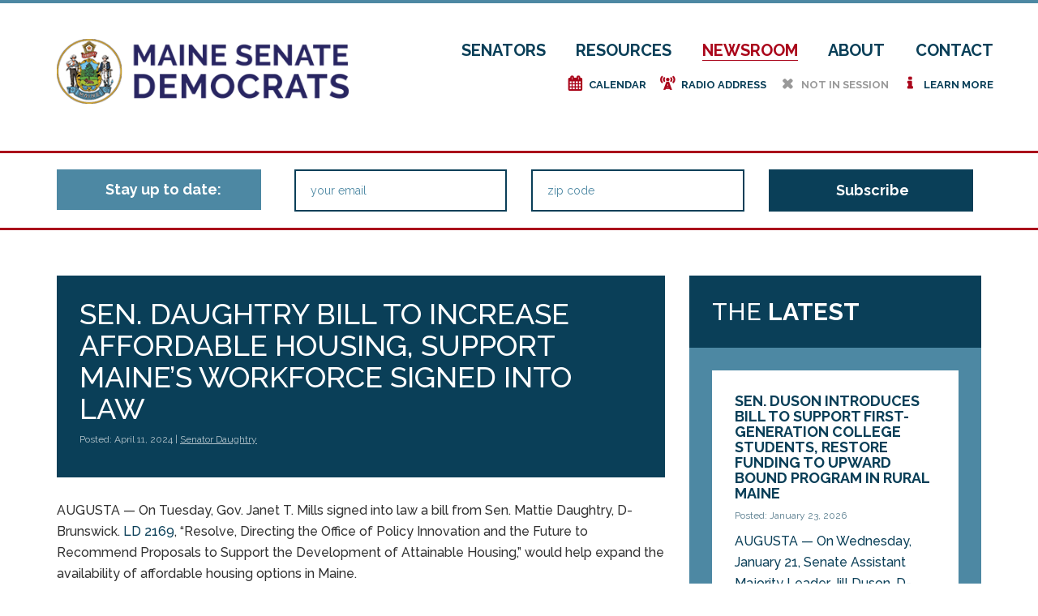

--- FILE ---
content_type: text/html; charset=UTF-8
request_url: https://www.mainesenate.org/sen-daughtry-bill-to-increase-affordable-housing-support-maines-workforce-signed-into-law/
body_size: 48766
content:
<!DOCTYPE html>
<html class="no-js">
    <head>
        <meta charset="utf-8">
        <meta http-equiv="X-UA-Compatible" content="IE=edge">
        <title>Sen. Daughtry bill to increase affordable housing, support Maine’s workforce signed into law - Maine Senate Democrats</title>
        <meta name="viewport" content="width=device-width, initial-scale=1">
        <meta name='robots' content='index, follow, max-image-preview:large, max-snippet:-1, max-video-preview:-1' />

	<!-- This site is optimized with the Yoast SEO plugin v26.8 - https://yoast.com/product/yoast-seo-wordpress/ -->
	<link rel="canonical" href="https://www.mainesenate.org/sen-daughtry-bill-to-increase-affordable-housing-support-maines-workforce-signed-into-law/" />
	<meta property="og:locale" content="en_US" />
	<meta property="og:type" content="article" />
	<meta property="og:title" content="Sen. Daughtry bill to increase affordable housing, support Maine’s workforce signed into law - Maine Senate Democrats" />
	<meta property="og:description" content="AUGUSTA — On Tuesday, Gov. Janet T. Mills signed into law a bill from Sen. Mattie Daughtry, D-Brunswick. LD 2169, “Resolve, Directing the Office of Policy Innovation and the Future to Recommend Proposals to Support the Development of Attainable Housing,” would help expand the availability of affordable housing options in Maine. “Whether we’ve read it [&hellip;]" />
	<meta property="og:url" content="https://www.mainesenate.org/sen-daughtry-bill-to-increase-affordable-housing-support-maines-workforce-signed-into-law/" />
	<meta property="og:site_name" content="Maine Senate Democrats" />
	<meta property="article:publisher" content="https://www.facebook.com/mainesenate/" />
	<meta property="article:published_time" content="2024-04-11T20:01:18+00:00" />
	<meta property="article:modified_time" content="2024-04-11T20:01:19+00:00" />
	<meta property="og:image" content="https://www.mainesenate.org/wp-content/uploads/2020/12/Daughtry-1.png" />
	<meta property="og:image:width" content="1532" />
	<meta property="og:image:height" content="998" />
	<meta property="og:image:type" content="image/png" />
	<meta name="author" content="Lisa Haberzettl" />
	<meta name="twitter:card" content="summary_large_image" />
	<meta name="twitter:creator" content="@mainedems" />
	<meta name="twitter:site" content="@mainedems" />
	<meta name="twitter:label1" content="Written by" />
	<meta name="twitter:data1" content="Lisa Haberzettl" />
	<meta name="twitter:label2" content="Est. reading time" />
	<meta name="twitter:data2" content="2 minutes" />
	<script type="application/ld+json" class="yoast-schema-graph">{"@context":"https://schema.org","@graph":[{"@type":"Article","@id":"https://www.mainesenate.org/sen-daughtry-bill-to-increase-affordable-housing-support-maines-workforce-signed-into-law/#article","isPartOf":{"@id":"https://www.mainesenate.org/sen-daughtry-bill-to-increase-affordable-housing-support-maines-workforce-signed-into-law/"},"author":{"name":"Lisa Haberzettl","@id":"https://www.mainesenate.org/#/schema/person/f3d7188f7498d7eb0d80cd37ae76b676"},"headline":"Sen. Daughtry bill to increase affordable housing, support Maine’s workforce signed into law","datePublished":"2024-04-11T20:01:18+00:00","dateModified":"2024-04-11T20:01:19+00:00","mainEntityOfPage":{"@id":"https://www.mainesenate.org/sen-daughtry-bill-to-increase-affordable-housing-support-maines-workforce-signed-into-law/"},"wordCount":364,"commentCount":0,"image":{"@id":"https://www.mainesenate.org/sen-daughtry-bill-to-increase-affordable-housing-support-maines-workforce-signed-into-law/#primaryimage"},"thumbnailUrl":"https://www.mainesenate.org/wp-content/uploads/2020/12/Daughtry-1-1024x667.png","keywords":["affordable housing","Mattie Daughtry"],"articleSection":["Senator Daughtry"],"inLanguage":"en-US","potentialAction":[{"@type":"CommentAction","name":"Comment","target":["https://www.mainesenate.org/sen-daughtry-bill-to-increase-affordable-housing-support-maines-workforce-signed-into-law/#respond"]}]},{"@type":"WebPage","@id":"https://www.mainesenate.org/sen-daughtry-bill-to-increase-affordable-housing-support-maines-workforce-signed-into-law/","url":"https://www.mainesenate.org/sen-daughtry-bill-to-increase-affordable-housing-support-maines-workforce-signed-into-law/","name":"Sen. Daughtry bill to increase affordable housing, support Maine’s workforce signed into law - Maine Senate Democrats","isPartOf":{"@id":"https://www.mainesenate.org/#website"},"primaryImageOfPage":{"@id":"https://www.mainesenate.org/sen-daughtry-bill-to-increase-affordable-housing-support-maines-workforce-signed-into-law/#primaryimage"},"image":{"@id":"https://www.mainesenate.org/sen-daughtry-bill-to-increase-affordable-housing-support-maines-workforce-signed-into-law/#primaryimage"},"thumbnailUrl":"https://www.mainesenate.org/wp-content/uploads/2020/12/Daughtry-1-1024x667.png","datePublished":"2024-04-11T20:01:18+00:00","dateModified":"2024-04-11T20:01:19+00:00","author":{"@id":"https://www.mainesenate.org/#/schema/person/f3d7188f7498d7eb0d80cd37ae76b676"},"breadcrumb":{"@id":"https://www.mainesenate.org/sen-daughtry-bill-to-increase-affordable-housing-support-maines-workforce-signed-into-law/#breadcrumb"},"inLanguage":"en-US","potentialAction":[{"@type":"ReadAction","target":["https://www.mainesenate.org/sen-daughtry-bill-to-increase-affordable-housing-support-maines-workforce-signed-into-law/"]}]},{"@type":"ImageObject","inLanguage":"en-US","@id":"https://www.mainesenate.org/sen-daughtry-bill-to-increase-affordable-housing-support-maines-workforce-signed-into-law/#primaryimage","url":"https://www.mainesenate.org/wp-content/uploads/2020/12/Daughtry-1.png","contentUrl":"https://www.mainesenate.org/wp-content/uploads/2020/12/Daughtry-1.png","width":1532,"height":998,"caption":"Sen. Mattie Daughtry"},{"@type":"BreadcrumbList","@id":"https://www.mainesenate.org/sen-daughtry-bill-to-increase-affordable-housing-support-maines-workforce-signed-into-law/#breadcrumb","itemListElement":[{"@type":"ListItem","position":1,"name":"Home","item":"https://www.mainesenate.org/"},{"@type":"ListItem","position":2,"name":"Newsroom","item":"https://www.mainesenate.org/newsroom/"},{"@type":"ListItem","position":3,"name":"Sen. Daughtry bill to increase affordable housing, support Maine’s workforce signed into law"}]},{"@type":"WebSite","@id":"https://www.mainesenate.org/#website","url":"https://www.mainesenate.org/","name":"Maine Senate Democrats","description":"Working for Maine People","potentialAction":[{"@type":"SearchAction","target":{"@type":"EntryPoint","urlTemplate":"https://www.mainesenate.org/?s={search_term_string}"},"query-input":{"@type":"PropertyValueSpecification","valueRequired":true,"valueName":"search_term_string"}}],"inLanguage":"en-US"},{"@type":"Person","@id":"https://www.mainesenate.org/#/schema/person/f3d7188f7498d7eb0d80cd37ae76b676","name":"Lisa Haberzettl","image":{"@type":"ImageObject","inLanguage":"en-US","@id":"https://www.mainesenate.org/#/schema/person/image/","url":"https://secure.gravatar.com/avatar/930d7182ccea3f37b9f4491da253f89c0e1c78f291c488e2665637ab1f0152dc?s=96&d=mm&r=g","contentUrl":"https://secure.gravatar.com/avatar/930d7182ccea3f37b9f4491da253f89c0e1c78f291c488e2665637ab1f0152dc?s=96&d=mm&r=g","caption":"Lisa Haberzettl"},"url":"https://www.mainesenate.org/author/lisa-haberzettl/"}]}</script>
	<!-- / Yoast SEO plugin. -->


<link rel='dns-prefetch' href='//maxcdn.bootstrapcdn.com' />
<link rel="alternate" type="application/rss+xml" title="Maine Senate Democrats &raquo; Sen. Daughtry bill to increase affordable housing, support Maine’s workforce signed into law Comments Feed" href="https://www.mainesenate.org/sen-daughtry-bill-to-increase-affordable-housing-support-maines-workforce-signed-into-law/feed/" />
<link rel="alternate" title="oEmbed (JSON)" type="application/json+oembed" href="https://www.mainesenate.org/wp-json/oembed/1.0/embed?url=https%3A%2F%2Fwww.mainesenate.org%2Fsen-daughtry-bill-to-increase-affordable-housing-support-maines-workforce-signed-into-law%2F" />
<link rel="alternate" title="oEmbed (XML)" type="text/xml+oembed" href="https://www.mainesenate.org/wp-json/oembed/1.0/embed?url=https%3A%2F%2Fwww.mainesenate.org%2Fsen-daughtry-bill-to-increase-affordable-housing-support-maines-workforce-signed-into-law%2F&#038;format=xml" />
		<!-- This site uses the Google Analytics by ExactMetrics plugin v8.11.1 - Using Analytics tracking - https://www.exactmetrics.com/ -->
		<!-- Note: ExactMetrics is not currently configured on this site. The site owner needs to authenticate with Google Analytics in the ExactMetrics settings panel. -->
					<!-- No tracking code set -->
				<!-- / Google Analytics by ExactMetrics -->
		<style id='wp-img-auto-sizes-contain-inline-css' type='text/css'>
img:is([sizes=auto i],[sizes^="auto," i]){contain-intrinsic-size:3000px 1500px}
/*# sourceURL=wp-img-auto-sizes-contain-inline-css */
</style>
<style id='wp-emoji-styles-inline-css' type='text/css'>

	img.wp-smiley, img.emoji {
		display: inline !important;
		border: none !important;
		box-shadow: none !important;
		height: 1em !important;
		width: 1em !important;
		margin: 0 0.07em !important;
		vertical-align: -0.1em !important;
		background: none !important;
		padding: 0 !important;
	}
/*# sourceURL=wp-emoji-styles-inline-css */
</style>
<style id='wp-block-library-inline-css' type='text/css'>
:root{--wp-block-synced-color:#7a00df;--wp-block-synced-color--rgb:122,0,223;--wp-bound-block-color:var(--wp-block-synced-color);--wp-editor-canvas-background:#ddd;--wp-admin-theme-color:#007cba;--wp-admin-theme-color--rgb:0,124,186;--wp-admin-theme-color-darker-10:#006ba1;--wp-admin-theme-color-darker-10--rgb:0,107,160.5;--wp-admin-theme-color-darker-20:#005a87;--wp-admin-theme-color-darker-20--rgb:0,90,135;--wp-admin-border-width-focus:2px}@media (min-resolution:192dpi){:root{--wp-admin-border-width-focus:1.5px}}.wp-element-button{cursor:pointer}:root .has-very-light-gray-background-color{background-color:#eee}:root .has-very-dark-gray-background-color{background-color:#313131}:root .has-very-light-gray-color{color:#eee}:root .has-very-dark-gray-color{color:#313131}:root .has-vivid-green-cyan-to-vivid-cyan-blue-gradient-background{background:linear-gradient(135deg,#00d084,#0693e3)}:root .has-purple-crush-gradient-background{background:linear-gradient(135deg,#34e2e4,#4721fb 50%,#ab1dfe)}:root .has-hazy-dawn-gradient-background{background:linear-gradient(135deg,#faaca8,#dad0ec)}:root .has-subdued-olive-gradient-background{background:linear-gradient(135deg,#fafae1,#67a671)}:root .has-atomic-cream-gradient-background{background:linear-gradient(135deg,#fdd79a,#004a59)}:root .has-nightshade-gradient-background{background:linear-gradient(135deg,#330968,#31cdcf)}:root .has-midnight-gradient-background{background:linear-gradient(135deg,#020381,#2874fc)}:root{--wp--preset--font-size--normal:16px;--wp--preset--font-size--huge:42px}.has-regular-font-size{font-size:1em}.has-larger-font-size{font-size:2.625em}.has-normal-font-size{font-size:var(--wp--preset--font-size--normal)}.has-huge-font-size{font-size:var(--wp--preset--font-size--huge)}.has-text-align-center{text-align:center}.has-text-align-left{text-align:left}.has-text-align-right{text-align:right}.has-fit-text{white-space:nowrap!important}#end-resizable-editor-section{display:none}.aligncenter{clear:both}.items-justified-left{justify-content:flex-start}.items-justified-center{justify-content:center}.items-justified-right{justify-content:flex-end}.items-justified-space-between{justify-content:space-between}.screen-reader-text{border:0;clip-path:inset(50%);height:1px;margin:-1px;overflow:hidden;padding:0;position:absolute;width:1px;word-wrap:normal!important}.screen-reader-text:focus{background-color:#ddd;clip-path:none;color:#444;display:block;font-size:1em;height:auto;left:5px;line-height:normal;padding:15px 23px 14px;text-decoration:none;top:5px;width:auto;z-index:100000}html :where(.has-border-color){border-style:solid}html :where([style*=border-top-color]){border-top-style:solid}html :where([style*=border-right-color]){border-right-style:solid}html :where([style*=border-bottom-color]){border-bottom-style:solid}html :where([style*=border-left-color]){border-left-style:solid}html :where([style*=border-width]){border-style:solid}html :where([style*=border-top-width]){border-top-style:solid}html :where([style*=border-right-width]){border-right-style:solid}html :where([style*=border-bottom-width]){border-bottom-style:solid}html :where([style*=border-left-width]){border-left-style:solid}html :where(img[class*=wp-image-]){height:auto;max-width:100%}:where(figure){margin:0 0 1em}html :where(.is-position-sticky){--wp-admin--admin-bar--position-offset:var(--wp-admin--admin-bar--height,0px)}@media screen and (max-width:600px){html :where(.is-position-sticky){--wp-admin--admin-bar--position-offset:0px}}

/*# sourceURL=wp-block-library-inline-css */
</style><style id='wp-block-image-inline-css' type='text/css'>
.wp-block-image>a,.wp-block-image>figure>a{display:inline-block}.wp-block-image img{box-sizing:border-box;height:auto;max-width:100%;vertical-align:bottom}@media not (prefers-reduced-motion){.wp-block-image img.hide{visibility:hidden}.wp-block-image img.show{animation:show-content-image .4s}}.wp-block-image[style*=border-radius] img,.wp-block-image[style*=border-radius]>a{border-radius:inherit}.wp-block-image.has-custom-border img{box-sizing:border-box}.wp-block-image.aligncenter{text-align:center}.wp-block-image.alignfull>a,.wp-block-image.alignwide>a{width:100%}.wp-block-image.alignfull img,.wp-block-image.alignwide img{height:auto;width:100%}.wp-block-image .aligncenter,.wp-block-image .alignleft,.wp-block-image .alignright,.wp-block-image.aligncenter,.wp-block-image.alignleft,.wp-block-image.alignright{display:table}.wp-block-image .aligncenter>figcaption,.wp-block-image .alignleft>figcaption,.wp-block-image .alignright>figcaption,.wp-block-image.aligncenter>figcaption,.wp-block-image.alignleft>figcaption,.wp-block-image.alignright>figcaption{caption-side:bottom;display:table-caption}.wp-block-image .alignleft{float:left;margin:.5em 1em .5em 0}.wp-block-image .alignright{float:right;margin:.5em 0 .5em 1em}.wp-block-image .aligncenter{margin-left:auto;margin-right:auto}.wp-block-image :where(figcaption){margin-bottom:1em;margin-top:.5em}.wp-block-image.is-style-circle-mask img{border-radius:9999px}@supports ((-webkit-mask-image:none) or (mask-image:none)) or (-webkit-mask-image:none){.wp-block-image.is-style-circle-mask img{border-radius:0;-webkit-mask-image:url('data:image/svg+xml;utf8,<svg viewBox="0 0 100 100" xmlns="http://www.w3.org/2000/svg"><circle cx="50" cy="50" r="50"/></svg>');mask-image:url('data:image/svg+xml;utf8,<svg viewBox="0 0 100 100" xmlns="http://www.w3.org/2000/svg"><circle cx="50" cy="50" r="50"/></svg>');mask-mode:alpha;-webkit-mask-position:center;mask-position:center;-webkit-mask-repeat:no-repeat;mask-repeat:no-repeat;-webkit-mask-size:contain;mask-size:contain}}:root :where(.wp-block-image.is-style-rounded img,.wp-block-image .is-style-rounded img){border-radius:9999px}.wp-block-image figure{margin:0}.wp-lightbox-container{display:flex;flex-direction:column;position:relative}.wp-lightbox-container img{cursor:zoom-in}.wp-lightbox-container img:hover+button{opacity:1}.wp-lightbox-container button{align-items:center;backdrop-filter:blur(16px) saturate(180%);background-color:#5a5a5a40;border:none;border-radius:4px;cursor:zoom-in;display:flex;height:20px;justify-content:center;opacity:0;padding:0;position:absolute;right:16px;text-align:center;top:16px;width:20px;z-index:100}@media not (prefers-reduced-motion){.wp-lightbox-container button{transition:opacity .2s ease}}.wp-lightbox-container button:focus-visible{outline:3px auto #5a5a5a40;outline:3px auto -webkit-focus-ring-color;outline-offset:3px}.wp-lightbox-container button:hover{cursor:pointer;opacity:1}.wp-lightbox-container button:focus{opacity:1}.wp-lightbox-container button:focus,.wp-lightbox-container button:hover,.wp-lightbox-container button:not(:hover):not(:active):not(.has-background){background-color:#5a5a5a40;border:none}.wp-lightbox-overlay{box-sizing:border-box;cursor:zoom-out;height:100vh;left:0;overflow:hidden;position:fixed;top:0;visibility:hidden;width:100%;z-index:100000}.wp-lightbox-overlay .close-button{align-items:center;cursor:pointer;display:flex;justify-content:center;min-height:40px;min-width:40px;padding:0;position:absolute;right:calc(env(safe-area-inset-right) + 16px);top:calc(env(safe-area-inset-top) + 16px);z-index:5000000}.wp-lightbox-overlay .close-button:focus,.wp-lightbox-overlay .close-button:hover,.wp-lightbox-overlay .close-button:not(:hover):not(:active):not(.has-background){background:none;border:none}.wp-lightbox-overlay .lightbox-image-container{height:var(--wp--lightbox-container-height);left:50%;overflow:hidden;position:absolute;top:50%;transform:translate(-50%,-50%);transform-origin:top left;width:var(--wp--lightbox-container-width);z-index:9999999999}.wp-lightbox-overlay .wp-block-image{align-items:center;box-sizing:border-box;display:flex;height:100%;justify-content:center;margin:0;position:relative;transform-origin:0 0;width:100%;z-index:3000000}.wp-lightbox-overlay .wp-block-image img{height:var(--wp--lightbox-image-height);min-height:var(--wp--lightbox-image-height);min-width:var(--wp--lightbox-image-width);width:var(--wp--lightbox-image-width)}.wp-lightbox-overlay .wp-block-image figcaption{display:none}.wp-lightbox-overlay button{background:none;border:none}.wp-lightbox-overlay .scrim{background-color:#fff;height:100%;opacity:.9;position:absolute;width:100%;z-index:2000000}.wp-lightbox-overlay.active{visibility:visible}@media not (prefers-reduced-motion){.wp-lightbox-overlay.active{animation:turn-on-visibility .25s both}.wp-lightbox-overlay.active img{animation:turn-on-visibility .35s both}.wp-lightbox-overlay.show-closing-animation:not(.active){animation:turn-off-visibility .35s both}.wp-lightbox-overlay.show-closing-animation:not(.active) img{animation:turn-off-visibility .25s both}.wp-lightbox-overlay.zoom.active{animation:none;opacity:1;visibility:visible}.wp-lightbox-overlay.zoom.active .lightbox-image-container{animation:lightbox-zoom-in .4s}.wp-lightbox-overlay.zoom.active .lightbox-image-container img{animation:none}.wp-lightbox-overlay.zoom.active .scrim{animation:turn-on-visibility .4s forwards}.wp-lightbox-overlay.zoom.show-closing-animation:not(.active){animation:none}.wp-lightbox-overlay.zoom.show-closing-animation:not(.active) .lightbox-image-container{animation:lightbox-zoom-out .4s}.wp-lightbox-overlay.zoom.show-closing-animation:not(.active) .lightbox-image-container img{animation:none}.wp-lightbox-overlay.zoom.show-closing-animation:not(.active) .scrim{animation:turn-off-visibility .4s forwards}}@keyframes show-content-image{0%{visibility:hidden}99%{visibility:hidden}to{visibility:visible}}@keyframes turn-on-visibility{0%{opacity:0}to{opacity:1}}@keyframes turn-off-visibility{0%{opacity:1;visibility:visible}99%{opacity:0;visibility:visible}to{opacity:0;visibility:hidden}}@keyframes lightbox-zoom-in{0%{transform:translate(calc((-100vw + var(--wp--lightbox-scrollbar-width))/2 + var(--wp--lightbox-initial-left-position)),calc(-50vh + var(--wp--lightbox-initial-top-position))) scale(var(--wp--lightbox-scale))}to{transform:translate(-50%,-50%) scale(1)}}@keyframes lightbox-zoom-out{0%{transform:translate(-50%,-50%) scale(1);visibility:visible}99%{visibility:visible}to{transform:translate(calc((-100vw + var(--wp--lightbox-scrollbar-width))/2 + var(--wp--lightbox-initial-left-position)),calc(-50vh + var(--wp--lightbox-initial-top-position))) scale(var(--wp--lightbox-scale));visibility:hidden}}
/*# sourceURL=https://www.mainesenate.org/wp-includes/blocks/image/style.min.css */
</style>
<style id='wp-block-list-inline-css' type='text/css'>
ol,ul{box-sizing:border-box}:root :where(.wp-block-list.has-background){padding:1.25em 2.375em}
/*# sourceURL=https://www.mainesenate.org/wp-includes/blocks/list/style.min.css */
</style>
<style id='global-styles-inline-css' type='text/css'>
:root{--wp--preset--aspect-ratio--square: 1;--wp--preset--aspect-ratio--4-3: 4/3;--wp--preset--aspect-ratio--3-4: 3/4;--wp--preset--aspect-ratio--3-2: 3/2;--wp--preset--aspect-ratio--2-3: 2/3;--wp--preset--aspect-ratio--16-9: 16/9;--wp--preset--aspect-ratio--9-16: 9/16;--wp--preset--color--black: #000000;--wp--preset--color--cyan-bluish-gray: #abb8c3;--wp--preset--color--white: #ffffff;--wp--preset--color--pale-pink: #f78da7;--wp--preset--color--vivid-red: #cf2e2e;--wp--preset--color--luminous-vivid-orange: #ff6900;--wp--preset--color--luminous-vivid-amber: #fcb900;--wp--preset--color--light-green-cyan: #7bdcb5;--wp--preset--color--vivid-green-cyan: #00d084;--wp--preset--color--pale-cyan-blue: #8ed1fc;--wp--preset--color--vivid-cyan-blue: #0693e3;--wp--preset--color--vivid-purple: #9b51e0;--wp--preset--gradient--vivid-cyan-blue-to-vivid-purple: linear-gradient(135deg,rgb(6,147,227) 0%,rgb(155,81,224) 100%);--wp--preset--gradient--light-green-cyan-to-vivid-green-cyan: linear-gradient(135deg,rgb(122,220,180) 0%,rgb(0,208,130) 100%);--wp--preset--gradient--luminous-vivid-amber-to-luminous-vivid-orange: linear-gradient(135deg,rgb(252,185,0) 0%,rgb(255,105,0) 100%);--wp--preset--gradient--luminous-vivid-orange-to-vivid-red: linear-gradient(135deg,rgb(255,105,0) 0%,rgb(207,46,46) 100%);--wp--preset--gradient--very-light-gray-to-cyan-bluish-gray: linear-gradient(135deg,rgb(238,238,238) 0%,rgb(169,184,195) 100%);--wp--preset--gradient--cool-to-warm-spectrum: linear-gradient(135deg,rgb(74,234,220) 0%,rgb(151,120,209) 20%,rgb(207,42,186) 40%,rgb(238,44,130) 60%,rgb(251,105,98) 80%,rgb(254,248,76) 100%);--wp--preset--gradient--blush-light-purple: linear-gradient(135deg,rgb(255,206,236) 0%,rgb(152,150,240) 100%);--wp--preset--gradient--blush-bordeaux: linear-gradient(135deg,rgb(254,205,165) 0%,rgb(254,45,45) 50%,rgb(107,0,62) 100%);--wp--preset--gradient--luminous-dusk: linear-gradient(135deg,rgb(255,203,112) 0%,rgb(199,81,192) 50%,rgb(65,88,208) 100%);--wp--preset--gradient--pale-ocean: linear-gradient(135deg,rgb(255,245,203) 0%,rgb(182,227,212) 50%,rgb(51,167,181) 100%);--wp--preset--gradient--electric-grass: linear-gradient(135deg,rgb(202,248,128) 0%,rgb(113,206,126) 100%);--wp--preset--gradient--midnight: linear-gradient(135deg,rgb(2,3,129) 0%,rgb(40,116,252) 100%);--wp--preset--font-size--small: 13px;--wp--preset--font-size--medium: 20px;--wp--preset--font-size--large: 36px;--wp--preset--font-size--x-large: 42px;--wp--preset--spacing--20: 0.44rem;--wp--preset--spacing--30: 0.67rem;--wp--preset--spacing--40: 1rem;--wp--preset--spacing--50: 1.5rem;--wp--preset--spacing--60: 2.25rem;--wp--preset--spacing--70: 3.38rem;--wp--preset--spacing--80: 5.06rem;--wp--preset--shadow--natural: 6px 6px 9px rgba(0, 0, 0, 0.2);--wp--preset--shadow--deep: 12px 12px 50px rgba(0, 0, 0, 0.4);--wp--preset--shadow--sharp: 6px 6px 0px rgba(0, 0, 0, 0.2);--wp--preset--shadow--outlined: 6px 6px 0px -3px rgb(255, 255, 255), 6px 6px rgb(0, 0, 0);--wp--preset--shadow--crisp: 6px 6px 0px rgb(0, 0, 0);}:where(.is-layout-flex){gap: 0.5em;}:where(.is-layout-grid){gap: 0.5em;}body .is-layout-flex{display: flex;}.is-layout-flex{flex-wrap: wrap;align-items: center;}.is-layout-flex > :is(*, div){margin: 0;}body .is-layout-grid{display: grid;}.is-layout-grid > :is(*, div){margin: 0;}:where(.wp-block-columns.is-layout-flex){gap: 2em;}:where(.wp-block-columns.is-layout-grid){gap: 2em;}:where(.wp-block-post-template.is-layout-flex){gap: 1.25em;}:where(.wp-block-post-template.is-layout-grid){gap: 1.25em;}.has-black-color{color: var(--wp--preset--color--black) !important;}.has-cyan-bluish-gray-color{color: var(--wp--preset--color--cyan-bluish-gray) !important;}.has-white-color{color: var(--wp--preset--color--white) !important;}.has-pale-pink-color{color: var(--wp--preset--color--pale-pink) !important;}.has-vivid-red-color{color: var(--wp--preset--color--vivid-red) !important;}.has-luminous-vivid-orange-color{color: var(--wp--preset--color--luminous-vivid-orange) !important;}.has-luminous-vivid-amber-color{color: var(--wp--preset--color--luminous-vivid-amber) !important;}.has-light-green-cyan-color{color: var(--wp--preset--color--light-green-cyan) !important;}.has-vivid-green-cyan-color{color: var(--wp--preset--color--vivid-green-cyan) !important;}.has-pale-cyan-blue-color{color: var(--wp--preset--color--pale-cyan-blue) !important;}.has-vivid-cyan-blue-color{color: var(--wp--preset--color--vivid-cyan-blue) !important;}.has-vivid-purple-color{color: var(--wp--preset--color--vivid-purple) !important;}.has-black-background-color{background-color: var(--wp--preset--color--black) !important;}.has-cyan-bluish-gray-background-color{background-color: var(--wp--preset--color--cyan-bluish-gray) !important;}.has-white-background-color{background-color: var(--wp--preset--color--white) !important;}.has-pale-pink-background-color{background-color: var(--wp--preset--color--pale-pink) !important;}.has-vivid-red-background-color{background-color: var(--wp--preset--color--vivid-red) !important;}.has-luminous-vivid-orange-background-color{background-color: var(--wp--preset--color--luminous-vivid-orange) !important;}.has-luminous-vivid-amber-background-color{background-color: var(--wp--preset--color--luminous-vivid-amber) !important;}.has-light-green-cyan-background-color{background-color: var(--wp--preset--color--light-green-cyan) !important;}.has-vivid-green-cyan-background-color{background-color: var(--wp--preset--color--vivid-green-cyan) !important;}.has-pale-cyan-blue-background-color{background-color: var(--wp--preset--color--pale-cyan-blue) !important;}.has-vivid-cyan-blue-background-color{background-color: var(--wp--preset--color--vivid-cyan-blue) !important;}.has-vivid-purple-background-color{background-color: var(--wp--preset--color--vivid-purple) !important;}.has-black-border-color{border-color: var(--wp--preset--color--black) !important;}.has-cyan-bluish-gray-border-color{border-color: var(--wp--preset--color--cyan-bluish-gray) !important;}.has-white-border-color{border-color: var(--wp--preset--color--white) !important;}.has-pale-pink-border-color{border-color: var(--wp--preset--color--pale-pink) !important;}.has-vivid-red-border-color{border-color: var(--wp--preset--color--vivid-red) !important;}.has-luminous-vivid-orange-border-color{border-color: var(--wp--preset--color--luminous-vivid-orange) !important;}.has-luminous-vivid-amber-border-color{border-color: var(--wp--preset--color--luminous-vivid-amber) !important;}.has-light-green-cyan-border-color{border-color: var(--wp--preset--color--light-green-cyan) !important;}.has-vivid-green-cyan-border-color{border-color: var(--wp--preset--color--vivid-green-cyan) !important;}.has-pale-cyan-blue-border-color{border-color: var(--wp--preset--color--pale-cyan-blue) !important;}.has-vivid-cyan-blue-border-color{border-color: var(--wp--preset--color--vivid-cyan-blue) !important;}.has-vivid-purple-border-color{border-color: var(--wp--preset--color--vivid-purple) !important;}.has-vivid-cyan-blue-to-vivid-purple-gradient-background{background: var(--wp--preset--gradient--vivid-cyan-blue-to-vivid-purple) !important;}.has-light-green-cyan-to-vivid-green-cyan-gradient-background{background: var(--wp--preset--gradient--light-green-cyan-to-vivid-green-cyan) !important;}.has-luminous-vivid-amber-to-luminous-vivid-orange-gradient-background{background: var(--wp--preset--gradient--luminous-vivid-amber-to-luminous-vivid-orange) !important;}.has-luminous-vivid-orange-to-vivid-red-gradient-background{background: var(--wp--preset--gradient--luminous-vivid-orange-to-vivid-red) !important;}.has-very-light-gray-to-cyan-bluish-gray-gradient-background{background: var(--wp--preset--gradient--very-light-gray-to-cyan-bluish-gray) !important;}.has-cool-to-warm-spectrum-gradient-background{background: var(--wp--preset--gradient--cool-to-warm-spectrum) !important;}.has-blush-light-purple-gradient-background{background: var(--wp--preset--gradient--blush-light-purple) !important;}.has-blush-bordeaux-gradient-background{background: var(--wp--preset--gradient--blush-bordeaux) !important;}.has-luminous-dusk-gradient-background{background: var(--wp--preset--gradient--luminous-dusk) !important;}.has-pale-ocean-gradient-background{background: var(--wp--preset--gradient--pale-ocean) !important;}.has-electric-grass-gradient-background{background: var(--wp--preset--gradient--electric-grass) !important;}.has-midnight-gradient-background{background: var(--wp--preset--gradient--midnight) !important;}.has-small-font-size{font-size: var(--wp--preset--font-size--small) !important;}.has-medium-font-size{font-size: var(--wp--preset--font-size--medium) !important;}.has-large-font-size{font-size: var(--wp--preset--font-size--large) !important;}.has-x-large-font-size{font-size: var(--wp--preset--font-size--x-large) !important;}
/*# sourceURL=global-styles-inline-css */
</style>

<style id='classic-theme-styles-inline-css' type='text/css'>
/*! This file is auto-generated */
.wp-block-button__link{color:#fff;background-color:#32373c;border-radius:9999px;box-shadow:none;text-decoration:none;padding:calc(.667em + 2px) calc(1.333em + 2px);font-size:1.125em}.wp-block-file__button{background:#32373c;color:#fff;text-decoration:none}
/*# sourceURL=/wp-includes/css/classic-themes.min.css */
</style>
<link rel='stylesheet' id='bootstrap-css' href='https://maxcdn.bootstrapcdn.com/bootstrap/3.3.5/css/bootstrap.min.css?ver=6.9' type='text/css' media='all' />
<link rel='stylesheet' id='main-css' href='https://www.mainesenate.org/wp-content/themes/maine-senate/css/main.css?ver=6.9' type='text/css' media='all' />
<link rel='stylesheet' id='wp-block-paragraph-css' href='https://www.mainesenate.org/wp-includes/blocks/paragraph/style.min.css?ver=6.9' type='text/css' media='all' />
<script type="text/javascript" src="https://www.mainesenate.org/wp-includes/js/jquery/jquery.min.js?ver=3.7.1" id="jquery-core-js"></script>
<script type="text/javascript" src="https://www.mainesenate.org/wp-includes/js/jquery/jquery-migrate.min.js?ver=3.4.1" id="jquery-migrate-js"></script>
<link rel="https://api.w.org/" href="https://www.mainesenate.org/wp-json/" /><link rel="alternate" title="JSON" type="application/json" href="https://www.mainesenate.org/wp-json/wp/v2/posts/18478" /><link rel="EditURI" type="application/rsd+xml" title="RSD" href="https://www.mainesenate.org/xmlrpc.php?rsd" />
<meta name="generator" content="WordPress 6.9" />
<link rel='shortlink' href='https://www.mainesenate.org/?p=18478' />
<link rel="icon" href="https://www.mainesenate.org/wp-content/uploads/2019/01/cropped-seal-of-maineStateSeal-32x32.jpg" sizes="32x32" />
<link rel="icon" href="https://www.mainesenate.org/wp-content/uploads/2019/01/cropped-seal-of-maineStateSeal-192x192.jpg" sizes="192x192" />
<link rel="apple-touch-icon" href="https://www.mainesenate.org/wp-content/uploads/2019/01/cropped-seal-of-maineStateSeal-180x180.jpg" />
<meta name="msapplication-TileImage" content="https://www.mainesenate.org/wp-content/uploads/2019/01/cropped-seal-of-maineStateSeal-270x270.jpg" />
        <!--[if lt IE 9]>
            <script src="https://oss.maxcdn.com/html5shiv/3.7.2/html5shiv.min.js"></script>
            <script src="https://oss.maxcdn.com/respond/1.4.2/respond.min.js"></script>
        <![endif]-->
    </head>
    <body class="wp-singular post-template-default single single-post postid-18478 single-format-standard wp-theme-maine-senate">
        <header>
            <div class="container">
                <div class="row">
                    <div class="wrapper-nav">

                        <nav>
                            <div class="logo col-sm-4 col-xs-12">
                                <a href="https://www.mainesenate.org">
                                    <img src="https://www.mainesenate.org/wp-content/themes/maine-senate/img/logo.png" alt="Maine Senate Democrats">
                                </a>
                            </div>

                            <ul class="main-nav col-sm-8 col-xs-12">
                                <li id="menu-item-24" class="menu-item menu-item-type-post_type menu-item-object-page menu-item-24"><a href="https://www.mainesenate.org/senators/">Senators</a></li>
<li id="menu-item-23" class="menu-item menu-item-type-post_type menu-item-object-page menu-item-23"><a href="https://www.mainesenate.org/resources/">Resources</a></li>
<li id="menu-item-22" class="menu-item menu-item-type-post_type menu-item-object-page current_page_parent menu-item-22"><a href="https://www.mainesenate.org/newsroom/">Newsroom</a></li>
<li id="menu-item-19" class="menu-item menu-item-type-post_type menu-item-object-page menu-item-19"><a href="https://www.mainesenate.org/about/">About</a></li>
<li id="menu-item-20" class="menu-item menu-item-type-post_type menu-item-object-page menu-item-20"><a href="https://www.mainesenate.org/contact/">Contact</a></li>
                            </ul>

                            <ul class="sub-nav">
                                <li>
                                    <a href="https://www.mainesenate.org/?page_id=7982">
                                        <em>e</em> <span>Calendar</span>
                                    </a>
                                </li>
                                <li>
                                    <a href="/category/weekly-radio-address/">
                                        <em>f</em> <span>Radio Address</span>
                                    </a>
                                </li>
                                <li id="session" class="no-session"><em>h</em> <span>Not In Session</span></li>                                <li>
                                    <a href="https://www.mainesenate.org/learn-more/">
                                        <em>i</em> <span>Learn More</span>
                                    </a>
                                </li>
                            </ul>

                        </nav>

                    </div>
                </div><!-- end container -->
        </header>
        <!-- Email Form -->
        
        <div class="email-form-wrapper">
            <div class="container ctct-embed-signup">
                <span id="success_message" style="display:none;">
                    <div style="text-align:center;"><h4 style="margin-bottom: 0">Thanks for signing up!</h4></div>
                </span>
                <form action="https://mainesenate.us4.list-manage.com/subscribe/post?u=fb7f30e632a3b9bb466a0edc9&amp;id=170bb79e63" method="post" id="mc-embedded-subscribe-form" name="mc-embedded-subscribe-form" class="validate" target="_blank" novalidate>
					<!-- real people should not fill this in and expect good things - do not remove this or risk form bot signups-->
					<div style="position: absolute; left: -5000px;" aria-hidden="true"><input type="text"
																							  name="b_fb7f30e632a3b9bb466a0edc9_170bb79e63" tabindex="-1" value=""></div>
					
					<div id="mce-responses" class="clear">
						<div class="response" id="mce-error-response" style="display:none"></div>
						<div class="response" id="mce-success-response" style="display:none"></div>
					</div>
                    <div class="row">
                        <div class="col-sm-3 col-xs-12">
                            <div class="title">Stay up to date:</div>
                        </div>
                        <div class="col-sm-3 col-xs-6">
                            <input type="email" placeholder="your email" value="" name="EMAIL" class="required email" id="mce-EMAIL">
                        </div>
                        <div class="col-sm-3 col-xs-6">
                            <input type="text" value="" placeholder="zip code" name="MMERGE14" class="" id="mce-MMERGE14">
                        </div>
                        <div class="col-sm-3 col-xs-12">
                            <input type="submit" value="Subscribe" name="subscribe" id="mc-embedded-subscribe" class="button">
                        </div>
                    </div>
                </form>
            </div>
        </div>    <main>        <div class="container landing-block">            <div class="row">                <!-- Senator Feature -->                <div class="col-md-8 col-sm-12">                    <article class="main-content">                        <div class="blue-box">                            <h1>Sen. Daughtry bill to increase affordable housing, support Maine’s workforce signed into law</h1>                            <span class="meta">Posted: April 11, 2024 | <a href="https://www.mainesenate.org/category/senator-daughtry/" rel="category tag">Senator Daughtry</a></span>                        </div>                        
<p>AUGUSTA — On Tuesday, Gov. Janet T. Mills signed into law a bill from Sen. Mattie Daughtry, D-Brunswick. <a href="https://mainelegislature.org/LawMakerWeb/summary.asp?ID=280091679">LD 2169</a>, “Resolve, Directing the Office of Policy Innovation and the Future to Recommend Proposals to Support the Development of Attainable Housing,” would help expand the availability of affordable housing options in Maine.</p>


<div class="wp-block-image">
<figure class="alignleft size-large is-resized"><a href="https://www.mainesenate.org/wp-content/uploads/2020/12/Daughtry-1.png"><img fetchpriority="high" decoding="async" width="1024" height="667" src="https://www.mainesenate.org/wp-content/uploads/2020/12/Daughtry-1-1024x667.png" alt="" class="wp-image-15401" style="width:208px;height:auto" srcset="https://www.mainesenate.org/wp-content/uploads/2020/12/Daughtry-1-1024x667.png 1024w, https://www.mainesenate.org/wp-content/uploads/2020/12/Daughtry-1-768x500.png 768w, https://www.mainesenate.org/wp-content/uploads/2020/12/Daughtry-1-420x274.png 420w, https://www.mainesenate.org/wp-content/uploads/2020/12/Daughtry-1.png 1532w" sizes="(max-width: 1024px) 100vw, 1024px" /></a><figcaption class="wp-element-caption">Sen. Mattie Daughtry</figcaption></figure>
</div>


<p>“Whether we’ve read it in headlines, heard it from a friend or family member, or experienced it first-hand, there’s no question that Maine is facing a housing crisis. In Augusta, we’re working on the issue from all angles. I’m proud that this bill will continue the good work we’ve already started, and find the best way to help middle-income Mainers find a place to call home,” said Sen. Daughtry. “I’m grateful for all the thoughtful discussion this bill generated, and I’m happy to see it signed into law.”</p>



<p>LD 2169 directs the Governor’s Office of Policy Innovation and the Future (GOPIF) to develop proposals for potential financial assistance programs to:</p>



<ul class="wp-block-list">
<li>support the development of rental housing for people making 80% to 150% of the area median income; and</li>



<li>support homeownership by people making 120% to 180% of the area median income.</li>
</ul>



<p>The bill requires GOPIF to seek input from groups familiar with programs that assist with the development of affordable housing, as well as commercial real estate developers, the Maine State Chamber of Commerce and the Maine State Housing Authority.</p>



<p><a href="https://www.mainehousing.org/docs/default-source/homeimprovement/100-ami-income-limits.pdf?sfvrsn=79f08615_4">According to the U.S. Department of Housing and Urban Development</a>, Maine’s median income ranges from $53,060 to $85,260 for a single-person household, and from $75,800 to $121,800 for a household of four, depending on the area.</p>



<p>The amended version of the bill received unanimous support from the Legislature&#8217;s Housing Committee.</p>



<p>“LD 2169 is targeted at workers, the missing middle in our efforts to develop more affordable housing,” said Megan Hannan, Executive Director of the Maine Community Action Partnership. “These are the folks who are working full time, even if that means two or more jobs; they earn too much to qualify for many of our State and Federal support programs, but too little to make ends meet easily.”</p>
                    </article>                </div>                <div class="col-md-4 col-sm-12 small-sidebar">    <article class="recent-posts">        <div class="header-blue">            <h2>The <strong>Latest</strong></h2>        </div>        <div class="the-posts">                            <a href="https://www.mainesenate.org/sen-duson-introduces-bill-to-support-first-generation-college-students-restore-funding-to-upward-bound-program-in-rural-maine/">                                        <h4>Sen. Duson introduces bill to support first-generation college students, restore funding to Upward Bound program in rural Maine</h4>                    <span class="meta">Posted: January 23, 2026</span>                    <p>
AUGUSTA — On Wednesday, January 21, Senate Assistant Majority Leader Jill Duson, D-Portland, introduced a bill to provide one-time funds for the...</p>                    <div class="algin-right">                        <div class="blue-link">More &raquo;</div>                    </div>                </a>                            <a href="https://www.mainesenate.org/sen-ingwersen-introduces-bill-to-invest-in-maines-essential-child-care-system/">                                        <h4>Sen. Ingwersen introduces bill to invest in Maine’s essential child care system</h4>                    <span class="meta">Posted: January 21, 2026</span>                    <p>
AUGUSTA — On Wednesday, Jan. 21, Sen. Henry Ingwersen, D-Arundel, introduced a bill to invest in Maine’s essential child care system.&nbsp;LD...</p>                    <div class="algin-right">                        <div class="blue-link">More &raquo;</div>                    </div>                </a>                            <a href="https://www.mainesenate.org/sen-carney-introduces-bill-to-support-public-defense-services-protect-constitutional-rights/">                                        <h4>Sen. Carney introduces bill to support Public Defense Services, protect constitutional rights</h4>                    <span class="meta">Posted: January 21, 2026</span>                    <p>
AUGUSTA — Yesterday, Sen. Anne Carney, D-Cape Elizabeth, introduced a bill to provide emergency funding to the Maine Commission on Public Defense...</p>                    <div class="algin-right">                        <div class="blue-link">More &raquo;</div>                    </div>                </a>                    </div>    </article></div>            </div>    </main><footer>
    <div class="container">
        <div class="row">
            <article class="col-md-4">
                <h5><strong>Contact Us</strong></h5>
                <address>
                    <p>(207) 287-1515<br />
3 State House Station, Augusta, Maine 04333</p>
                </address>
            </article>

            <article class="col-md-5">
                <h5><strong>Sitemap</strong></h5>
                <ul class="sitemap">
                    <li class="menu-item menu-item-type-post_type menu-item-object-page menu-item-24"><a href="https://www.mainesenate.org/senators/">Senators</a></li>
<li class="menu-item menu-item-type-post_type menu-item-object-page menu-item-23"><a href="https://www.mainesenate.org/resources/">Resources</a></li>
<li class="menu-item menu-item-type-post_type menu-item-object-page current_page_parent menu-item-22"><a href="https://www.mainesenate.org/newsroom/">Newsroom</a></li>
<li class="menu-item menu-item-type-post_type menu-item-object-page menu-item-19"><a href="https://www.mainesenate.org/about/">About</a></li>
<li class="menu-item menu-item-type-post_type menu-item-object-page menu-item-20"><a href="https://www.mainesenate.org/contact/">Contact</a></li>
                </ul>
            </article>

            <article class="col-md-3 copyright">
                <p>&copy; 2026 Maine Senate Democrats. All Rights Reserved.</p>
            </article>
        </div>
    </div>
</footer>
<script type="speculationrules">
{"prefetch":[{"source":"document","where":{"and":[{"href_matches":"/*"},{"not":{"href_matches":["/wp-*.php","/wp-admin/*","/wp-content/uploads/*","/wp-content/*","/wp-content/plugins/*","/wp-content/themes/maine-senate/*","/*\\?(.+)"]}},{"not":{"selector_matches":"a[rel~=\"nofollow\"]"}},{"not":{"selector_matches":".no-prefetch, .no-prefetch a"}}]},"eagerness":"conservative"}]}
</script>
<script type="text/javascript" src="https://maxcdn.bootstrapcdn.com/bootstrap/3.3.5/js/bootstrap.min.js?ver=1.0.0" id="bootstrapjs-js"></script>
<script type="text/javascript" src="https://www.mainesenate.org/wp-content/themes/maine-senate/js/vendor/isotope.js?ver=1.0.0" id="isotope-js"></script>
<script type="text/javascript" src="https://www.mainesenate.org/wp-content/themes/maine-senate/js/vendor/slick.js?ver=1.0.0" id="slick-js"></script>
<script type="text/javascript" src="https://www.mainesenate.org/wp-content/themes/maine-senate/js/main.js?ver=1.0.0" id="main-js"></script>
<script id="wp-emoji-settings" type="application/json">
{"baseUrl":"https://s.w.org/images/core/emoji/17.0.2/72x72/","ext":".png","svgUrl":"https://s.w.org/images/core/emoji/17.0.2/svg/","svgExt":".svg","source":{"concatemoji":"https://www.mainesenate.org/wp-includes/js/wp-emoji-release.min.js?ver=6.9"}}
</script>
<script type="module">
/* <![CDATA[ */
/*! This file is auto-generated */
const a=JSON.parse(document.getElementById("wp-emoji-settings").textContent),o=(window._wpemojiSettings=a,"wpEmojiSettingsSupports"),s=["flag","emoji"];function i(e){try{var t={supportTests:e,timestamp:(new Date).valueOf()};sessionStorage.setItem(o,JSON.stringify(t))}catch(e){}}function c(e,t,n){e.clearRect(0,0,e.canvas.width,e.canvas.height),e.fillText(t,0,0);t=new Uint32Array(e.getImageData(0,0,e.canvas.width,e.canvas.height).data);e.clearRect(0,0,e.canvas.width,e.canvas.height),e.fillText(n,0,0);const a=new Uint32Array(e.getImageData(0,0,e.canvas.width,e.canvas.height).data);return t.every((e,t)=>e===a[t])}function p(e,t){e.clearRect(0,0,e.canvas.width,e.canvas.height),e.fillText(t,0,0);var n=e.getImageData(16,16,1,1);for(let e=0;e<n.data.length;e++)if(0!==n.data[e])return!1;return!0}function u(e,t,n,a){switch(t){case"flag":return n(e,"\ud83c\udff3\ufe0f\u200d\u26a7\ufe0f","\ud83c\udff3\ufe0f\u200b\u26a7\ufe0f")?!1:!n(e,"\ud83c\udde8\ud83c\uddf6","\ud83c\udde8\u200b\ud83c\uddf6")&&!n(e,"\ud83c\udff4\udb40\udc67\udb40\udc62\udb40\udc65\udb40\udc6e\udb40\udc67\udb40\udc7f","\ud83c\udff4\u200b\udb40\udc67\u200b\udb40\udc62\u200b\udb40\udc65\u200b\udb40\udc6e\u200b\udb40\udc67\u200b\udb40\udc7f");case"emoji":return!a(e,"\ud83e\u1fac8")}return!1}function f(e,t,n,a){let r;const o=(r="undefined"!=typeof WorkerGlobalScope&&self instanceof WorkerGlobalScope?new OffscreenCanvas(300,150):document.createElement("canvas")).getContext("2d",{willReadFrequently:!0}),s=(o.textBaseline="top",o.font="600 32px Arial",{});return e.forEach(e=>{s[e]=t(o,e,n,a)}),s}function r(e){var t=document.createElement("script");t.src=e,t.defer=!0,document.head.appendChild(t)}a.supports={everything:!0,everythingExceptFlag:!0},new Promise(t=>{let n=function(){try{var e=JSON.parse(sessionStorage.getItem(o));if("object"==typeof e&&"number"==typeof e.timestamp&&(new Date).valueOf()<e.timestamp+604800&&"object"==typeof e.supportTests)return e.supportTests}catch(e){}return null}();if(!n){if("undefined"!=typeof Worker&&"undefined"!=typeof OffscreenCanvas&&"undefined"!=typeof URL&&URL.createObjectURL&&"undefined"!=typeof Blob)try{var e="postMessage("+f.toString()+"("+[JSON.stringify(s),u.toString(),c.toString(),p.toString()].join(",")+"));",a=new Blob([e],{type:"text/javascript"});const r=new Worker(URL.createObjectURL(a),{name:"wpTestEmojiSupports"});return void(r.onmessage=e=>{i(n=e.data),r.terminate(),t(n)})}catch(e){}i(n=f(s,u,c,p))}t(n)}).then(e=>{for(const n in e)a.supports[n]=e[n],a.supports.everything=a.supports.everything&&a.supports[n],"flag"!==n&&(a.supports.everythingExceptFlag=a.supports.everythingExceptFlag&&a.supports[n]);var t;a.supports.everythingExceptFlag=a.supports.everythingExceptFlag&&!a.supports.flag,a.supports.everything||((t=a.source||{}).concatemoji?r(t.concatemoji):t.wpemoji&&t.twemoji&&(r(t.twemoji),r(t.wpemoji)))});
//# sourceURL=https://www.mainesenate.org/wp-includes/js/wp-emoji-loader.min.js
/* ]]> */
</script>
</body>
</html>

--- FILE ---
content_type: text/css
request_url: https://www.mainesenate.org/wp-content/themes/maine-senate/css/main.css?ver=6.9
body_size: 24861
content:
@import url(https://fonts.googleapis.com/css?family=Raleway:400,500,700);
img {
  max-width: 100%; }

.alignright {
  float: right;
  max-width: 50%;
  margin: 0 0 10px 20px; }
  .alignright img {
    max-width: 100% !important;
    width: auto !important;
    height: auto !important; }

.alignleft {
  float: left;
  max-width: 50%;
  margin: 0 20px 10px 0; }
  .alignleft img {
    max-width: 100% !important;
    width: auto !important;
    height: auto !important; }

.aligncenter {
  width: 100% !important;
  display: block;
  text-align: center;
  clear: both;
  margin: 0 auto; }
  .aligncenter a {
    display: block;
    text-align: center; }
  .aligncenter img {
    max-width: 100% !important;
    width: auto !important;
    height: auto !important;
    margin: 0 auto; }

.alignnone {
  width: 100% !important;
  display: block;
  text-align: center;
  margin: 0 auto; }
  .alignnone a {
    display: block;
    text-align: center;
    margin: 0 auto; }
  .alignnone img {
    max-width: 100% !important;
    width: auto !important;
    height: auto !important;
    margin: 0 auto; }

.wp-caption p {
  margin: 10px 0 15px;
  padding-bottom: 10px;
  position: relative;
  font-size: 12px;
  text-transform: uppercase;
  line-height: 14px;
  text-align: right;
  font-weight: bold; }
  .wp-caption p:after {
    content: ' ';
    display: block;
    width: 25%;
    background-color: #4d88a3;
    height: 1px;
    position: absolute;
    bottom: 0;
    right: 0; }
.wp-caption.aligncenter p {
  text-align: center; }
  .wp-caption.aligncenter p:after {
    margin: 0 37.5%; }
.wp-caption.alignleft p {
  text-align: left; }
  .wp-caption.alignleft p:after {
    right: auto;
    left: 0; }

.extra-padd {
  padding-left: 2em; }

.da-dumb {
  padding: 1em 2em !important; }

body {
  font-family: 'Raleway', sans-serif; }

h1:first-child, h2:first-child, h3:first-child, h4:first-child, h5:first-child, h6:first-child {
  margin-top: 0; }
h1last-child, h2last-child, h3last-child, h4last-child, h5last-child, h6last-child {
  margin-bottom: 0; }

p {
  font-size: 16px;
  line-height: 26px;
  font-weight: 500; }

.calendar-tabs {
  background: #0a3f58;
  color: white;
  text-transform: uppercase;
  font-weight: 700;
  overflow: hidden; }
  .calendar-tabs hr {
    border-color: #4d88a3;
    border-width: 5px;
    margin-bottom: 0; }

.tab-content {
  padding: 5px;
  border: none;
  border-radius: none; }

.nav-tabs {
  border-bottom: 0; }
  .nav-tabs a {
    color: white; }
    .nav-tabs a:hover {
      background: #aa061b; }

.nav-tabs > li > a {
  border-radius: 0;
  border: 0;
  padding: 1em; }
  .nav-tabs > li > a:hover {
    background: #aa061b; }

.nav-tabs > li.active > a, .nav-tabs > li.active > a:focus, .nav-tabs > li.active > a:hover {
  border: 0;
  border-radius: 0;
  background: #aa061b;
  color: white; }

/* Slider */
.slick-slider {
  position: relative;
  display: block;
  -moz-box-sizing: border-box;
  box-sizing: border-box;
  -webkit-touch-callout: none;
  -webkit-user-select: none;
  -khtml-user-select: none;
  -moz-user-select: none;
  -ms-user-select: none;
  user-select: none;
  -ms-touch-action: pan-y;
  touch-action: pan-y;
  -webkit-tap-highlight-color: transparent; }

.slick-list {
  position: relative;
  overflow: hidden;
  display: block;
  margin: 0;
  padding: 0; }
  .slick-list:focus {
    outline: none; }
  .slick-list.dragging {
    cursor: pointer;
    cursor: hand; }

.slick-slider .slick-track,
.slick-slider .slick-list {
  -webkit-transform: translate3d(0, 0, 0);
  -moz-transform: translate3d(0, 0, 0);
  -ms-transform: translate3d(0, 0, 0);
  -o-transform: translate3d(0, 0, 0);
  transform: translate3d(0, 0, 0); }

.slick-track {
  position: relative;
  left: 0;
  top: 0;
  display: block; }
  .slick-track:before, .slick-track:after {
    content: "";
    display: table; }
  .slick-track:after {
    clear: both; }
  .slick-loading .slick-track {
    visibility: hidden; }

.slick-slide {
  float: left;
  height: 100%;
  min-height: 1px;
  display: none; }
  [dir="rtl"] .slick-slide {
    float: right; }
  .slick-slide img {
    display: block; }
  .slick-slide.slick-loading img {
    display: none; }
  .slick-slide.dragging img {
    pointer-events: none; }
  .slick-initialized .slick-slide {
    display: block; }
  .slick-loading .slick-slide {
    visibility: hidden; }
  .slick-vertical .slick-slide {
    display: block;
    height: auto;
    border: 1px solid transparent; }

.slick-arrow.slick-hidden {
  display: none; }

@font-face {
  font-family: "Icon";
  src: url("fonts/msd.eot");
  src: url("fonts/msd.eot?#iefix") format("embedded-opentype"), url("fonts/msd.woff") format("woff"), url("fonts/msd.ttf") format("truetype"), url("fonts/msd.svg#msd") format("svg");
  font-weight: normal;
  font-style: normal; }
html {
  border-top: 4px solid #4d88a3; }

a:link {
  text-decoration: none; }

a {
  color: #0a3f58; }

a:hover {
  color: #eb3a44; }

hr {
  border-color: #aa061b;
  border-width: 5px;
  margin-bottom: 0; }

.wrapper-nav {
  height: 12em;
  display: table;
  width: 100%; }

.wrapper-nav nav {
  display: table-cell;
  vertical-align: middle; }

.main-nav {
  word-spacing: 2em;
  font-size: 1.2em;
  text-align: right;
  margin-bottom: 12px;
  padding: 0; }
  .main-nav li {
    margin: 0 0 0 0; }
    .main-nav li a {
      font-weight: bold;
      font-size: 20px; }
    .main-nav li.current_page_item a {
      border-bottom: 1px solid #aa061b;
      color: #aa061b; }

.single-post .main-nav li#menu-item-22 a {
  border-bottom: 1px solid #aa061b;
  color: #aa061b; }

.main-nav li, .sub-nav li {
  list-style-type: none;
  display: inline-block;
  text-transform: uppercase; }

.sub-nav {
  text-align: right; }

.sub-nav li {
  margin-left: 1em;
  font-weight: bold;
  color: #0a3f58;
  font-size: 13px; }
  .sub-nav li a {
    text-decoration: none;
    color: #0a3f58;
    font-size: 13px;
    display: block;
    -webkit-transition: color 0.3s ease-out 0s;
    -moz-transition: color 0.3s ease-out 0s;
    -o-transition: color 0.3s ease-out 0s;
    -ms-transition: color 0.3s ease-out 0s;
    transition: color 0.3s ease-out 0s; }
    .sub-nav li a:hover span {
      border-bottom: 1px solid #aa061b;
      color: #aa061b; }
  .sub-nav li em {
    font-style: normal;
    font-family: 'Icon';
    color: #aa061b;
    text-transform: none;
    position: relative;
    top: 3px;
    margin-right: 5px;
    font-size: 18px; }
  .sub-nav li#session.no-session {
    color: #999; }
    .sub-nav li#session.no-session em {
      color: #999; }
  .sub-nav li#session.yes-session {
    color: #54943b; }
    .sub-nav li#session.yes-session em {
      color: #54943b; }

.email-form-wrapper {
  margin-bottom: 4em;
  margin-top: 1em;
  min-height: 6.125em;
  border-top: 3px solid #aa061b;
  border-bottom: 3px solid #aa061b;
  display: table;
  width: 100%;
  padding: 20px 0; }
  .email-form-wrapper input[type="text"], .email-form-wrapper input[type=email] {
    margin: 0;
    appearance: none;
    box-shadow: none;
    border-radius: none;
    padding-left: 15px;
    border: 2px solid #0a3f58;
    width: 100%;
    line-height: 46px; }
    .email-form-wrapper input[type="text"]:focus, .email-form-wrapper input[type=email]:focus {
      outline: none;
      border: 2px solid #4d88a3;
      padding-left: 5px; }
  .email-form-wrapper input[type=submit], .email-form-wrapper .title {
    width: 96%;
    padding-left: 4%;
    border: 0;
    font-weight: bold;
    line-height: 50px;
    background-color: #4d88a3;
    color: #fff;
    text-align: center;
    font-size: 18px; }
  .email-form-wrapper input[type=submit] {
    background-color: #0a3f58;
    -webkit-transition: background-color 0.3s ease-out 0s;
    -moz-transition: background-color 0.3s ease-out 0s;
    -o-transition: background-color 0.3s ease-out 0s;
    -ms-transition: background-color 0.3s ease-out 0s;
    transition: background-color 0.3s ease-out 0s; }
    .email-form-wrapper input[type=submit]:hover {
      background-color: #aa061b; }

::-webkit-input-placeholder {
  padding-left: 3px;
  color: #4d88a3; }

.landing-block h1, .landing-block h2, .landing-block h3, .landing-block h4, .landing-block h5, .landing-block h6 {
  text-transform: uppercase; }

.checklist ul {
  list-style: none;
  margin: 0;
  padding: 0; }
  .checklist ul > li {
    list-style: none;
    margin: 0;
    padding: 0;
    display: block; }
    .checklist ul > li:before {
      display: none; }
  .checklist ul li {
    position: relative;
    padding-left: 44px;
    margin-top: 20px;
    font-size: 20px; }
    .checklist ul li:first-child {
      margin-top: 0; }
    .checklist ul li:before {
      content: ' ';
      display: block;
      width: 35px;
      height: 31px;
      position: absolute;
      top: 0;
      left: 0;
      background: url(../img/bigcheck.png) no-repeat center center; }

.meet-your-senators img {
  width: 100%;
  margin: 0; }
.meet-your-senators section {
  position: relative; }
  .meet-your-senators section .social-media {
    position: absolute;
    top: 0;
    right: 0;
    text-transform: uppercase;
    padding: .8em .8em .5em;
    font-size: 18px;
    line-height: 30px; }
.meet-your-senators section div {
  background-color: #4d88a3;
  color: white;
  font-size: 1.3em;
  padding: 1em; }

.senator-profile {
  margin-top: 2em; }
  .senator-profile section {
    margin: 2em 0; }

.senatorloop {
  padding-top: 2em; }
  .senatorloop img {
    width: 100%; }
  .senatorloop a:hover img {
    opacity: 1;
    border: 3px solid #aa061b; }
  .senatorloop h3 {
    margin-top: 35px; }

.the-latest {
  position: relative;
  background-color: #4d88a3;
  padding-top: 1em;
  padding-bottom: 4em; }
  .the-latest section {
    background-color: white;
    margin: 1.5em;
    padding: 1.5em; }
    .the-latest section h3 {
      margin-top: 0; }
    .the-latest section img {
      float: left;
      padding-right: 1em; }

.the-latest section {
  position: relative; }

.the-latest section div {
  display: block;
  position: absolute;
  right: 0;
  bottom: 0;
  background: #0a3f58;
  color: white;
  padding: 1em;
  text-transform: uppercase; }

.view-all-posts {
  position: absolute;
  text-transform: uppercase;
  right: 0;
  bottom: 0;
  background-color: #0a3f58;
  color: white;
  padding: 1em; }

footer {
  border-top: 4px solid #aa061b;
  margin-top: 4em;
  padding-top: 4em;
  padding-bottom: 2.5em; }
  footer p {
    font-size: 14px;
    line-height: 18px; }
  footer h5, footer p {
    color: #0a3f58; }
  footer .copyright p {
    text-align: right; }

.full-width-bar {
  background: #0a3f58;
  color: white;
  border-bottom: 5px solid #4d88a3;
  padding: 2em 0;
  margin: 4em 0 0; }
  .full-width-bar h1 {
    margin: 0; }

.blue-box {
  background: #0a3f58;
  color: white;
  padding: 2em; }

.senator-profile {
  border-left: 5px solid #aa061b;
  padding-left: 2em; }
  .senator-profile header > h2 {
    color: #aa061b; }

.blue-link {
  background-color: #0a3f58;
  display: inline-block;
  color: #fff;
  font-size: 20px;
  font-weight: bold;
  text-transform: uppercase;
  padding: 5px 15px;
  letter-spacing: 1px;
  margin: 1em 0; }
  .blue-link:hover {
    background-color: #aa061b;
    color: #fff; }

.align-right {
  text-align: right;
  display: block; }

.additionals {
  padding-top: 2em; }

.header-blue {
  padding: 2em !important;
  background-color: #0a3f58 !important; }
  .header-blue h2 {
    color: #fff;
    display: block;
    margin: 0; }
  .header-blue h1 {
    color: #fff;
    display: block;
    margin: 0; }

.recent-posts .the-posts {
  background-color: #4d88a3;
  padding: 2em; }
  .recent-posts .the-posts:after {
    content: ' ';
    display: block;
    clear: both; }
  .recent-posts .the-posts > a, .recent-posts .the-posts .post > a {
    display: block;
    background-color: #fff;
    padding: 2em;
    margin: 2em 0; }
    .recent-posts .the-posts > a h4, .recent-posts .the-posts .post > a h4 {
      font-weight: bold;
      margin-top: 0; }
    .recent-posts .the-posts > a .img, .recent-posts .the-posts .post > a .img {
      width: 150px;
      height: 150px;
      float: left;
      margin: 0 15px 10px 0;
      overflow: hidden; }
      .recent-posts .the-posts > a .img.wide img, .recent-posts .the-posts .post > a .img.wide img {
        height: 100%;
        width: auto;
        max-width: none;
        position: relative; }
      .recent-posts .the-posts > a .img.tall img, .recent-posts .the-posts .post > a .img.tall img {
        max-width: 100%;
        height: auto; }
    .recent-posts .the-posts > a .alignleft, .recent-posts .the-posts .post > a .alignleft {
      max-width: 35%; }
    .recent-posts .the-posts > a:after, .recent-posts .the-posts .post > a:after {
      content: ' ';
      display: block;
      clear: both; }
    .recent-posts .the-posts > a:first-child, .recent-posts .the-posts .post > a:first-child {
      margin-top: 0; }
    .recent-posts .the-posts > a:last-child, .recent-posts .the-posts .post > a:last-child {
      margin-bottom: 0; }
    .recent-posts .the-posts > a .blue-link, .recent-posts .the-posts .post > a .blue-link {
      float: right;
      clear: both;
      margin: 1em 0 0; }
    .recent-posts .the-posts > a:hover h4, .recent-posts .the-posts .post > a:hover h4 {
      color: #aa061b; }
    .recent-posts .the-posts > a:hover p, .recent-posts .the-posts > a:hover .meta, .recent-posts .the-posts .post > a:hover p, .recent-posts .the-posts .post > a:hover .meta {
      color: #0a3f58; }
    .recent-posts .the-posts > a:hover .blue-link, .recent-posts .the-posts .post > a:hover .blue-link {
      background-color: #aa061b; }

.small-sidebar .recent-posts .the-posts > a .img {
  display: none; }

.meta {
  font-size: 12px;
  opacity: .7;
  margin: 0 0 10px;
  display: block; }
  .meta a {
    color: #fff;
    text-decoration: underline; }
    .meta a:hover {
      text-decoration: none; }

.main-content .blue-box {
  margin: 2em 0; }
  .main-content .blue-box:first-child {
    margin-top: 0; }
  .main-content .blue-box > p:first-child + h1 {
    margin-top: 0; }

.position {
  font-size: 18px; }

.post, .item-sizer {
  padding-left: 0;
  padding-right: 0;
  display: block;
  margin: 2%;
  width: 46%; }

.recent-posts .the-posts .post a {
  margin-bottom: 0; }

.pagination {
  width: 100%;
  background-color: #0a3f58;
  color: #fff;
  text-align: center;
  font-size: 16px;
  padding: 2em; }
  .pagination a {
    display: inline-block;
    color: #fff;
    background-color: #4d88a3;
    padding: 2px 5px;
    margin: 0 3px; }
  .pagination .current {
    font-weight: bold;
    display: inline-block;
    margin: 0 3px;
    padding: 2px 5px;
    border: 1px solid #4d88a3; }
  .pagination .info {
    margin-right: 15px;
    opacity: .7; }

.mejs-container {
  margin: 2em 0; }

.blue-block-link {
  display: block;
  padding: 2em;
  color: #fff;
  text-decoration: none;
  -webkit-transition: background-color 0.3s ease-out 0s;
  -moz-transition: background-color 0.3s ease-out 0s;
  -o-transition: background-color 0.3s ease-out 0s;
  -ms-transition: background-color 0.3s ease-out 0s;
  transition: background-color 0.3s ease-out 0s;
  background-color: #0a3f58;
  font-weight: bold; }
  .blue-block-link h1 {
    margin: 0; }
  .blue-block-link:hover {
    background-color: #aa061b;
    color: #fff; }

.sitemap {
  list-style: none;
  margin: 0;
  padding: 0; }
  .sitemap > li {
    list-style: none;
    margin: 0;
    padding: 0;
    display: block; }
    .sitemap > li:before {
      display: none; }
  .sitemap li {
    display: inline-block;
    font-size: 14px;
    line-height: 19px;
    padding-right: 20px; }

.social-links {
  list-style: none;
  margin: 0;
  padding: 0;
  float: right;
  margin-left: 15px; }
  .social-links > li {
    list-style: none;
    margin: 0;
    padding: 0;
    display: block; }
    .social-links > li:before {
      display: none; }
  .social-links:after {
    display: table;
    content: ' ';
    clear: both;
    zoom: 1; }
  .social-links li {
    display: inline-block;
    margin-left: 5px; }
    .social-links li a {
      display: block;
      text-decoration: none; }
      .social-links li a:before {
        content: ' ';
        display: block;
        font-family: 'Icon';
        -webkit-transition: color 0.3s ease-out 0s;
        -moz-transition: color 0.3s ease-out 0s;
        -o-transition: color 0.3s ease-out 0s;
        -ms-transition: color 0.3s ease-out 0s;
        transition: color 0.3s ease-out 0s;
        color: #fff;
        text-transform: none !important;
        font-size: 20px; }
      .social-links li a:hover:before {
        color: #aa061b; }
    .social-links li.Facebook a:before {
      content: 'a'; }
    .social-links li.Twitter a:before {
      content: 'b'; }
    .social-links li.Linkedin a:before {
      content: 'c'; }
    .social-links li.Instagram a:before {
      content: 'd'; }

.single-senator #menu-item-24 a {
  color: #aa061b;
  border-bottom: 1px solid #aa061b; }

.calendar-tabs .full-width-bar {
  margin-top: 0; }

.simcal-today > div {
  border-color: #4d88a3 !important; }
.simcal-today .simcal-day-label {
  background-color: #4d88a3 !important; }

.simcal-day-has-events > div {
  border-color: #0a3f58 !important; }
.simcal-day-has-events .simcal-day-label {
  background-color: #0a3f58 !important; }

#senator-slider {
  margin-bottom: 2em; }
  #senator-slider div {
    padding: 0; }
  #senator-slider a {
    display: block;
    position: relative;
    -webkit-transition: opacity 0.3s ease-out 0s;
    -moz-transition: opacity 0.3s ease-out 0s;
    -o-transition: opacity 0.3s ease-out 0s;
    -ms-transition: opacity 0.3s ease-out 0s;
    transition: opacity 0.3s ease-out 0s;
    opacity: .85; }
    #senator-slider a h2 {
      position: absolute;
      bottom: 0;
      left: 0;
      padding: 10px;
      background-color: #4d88a3;
      color: #fff;
      font-size: 24px; }
    #senator-slider a:hover {
      opacity: 1; }
      #senator-slider a:hover h2 {
        background-color: #aa061b; }
  #senator-slider .slick-arrow {
    position: absolute;
    top: 50%;
    margin-top: -17px;
    left: 0px;
    background-color: #0a3f58;
    color: #fff;
    width: 30px;
    text-align: center;
    font-family: 'Icon';
    z-index: 999;
    -webkit-transition: background-color 0.3s ease-out 0s;
    -moz-transition: background-color 0.3s ease-out 0s;
    -o-transition: background-color 0.3s ease-out 0s;
    -ms-transition: background-color 0.3s ease-out 0s;
    transition: background-color 0.3s ease-out 0s; }
    #senator-slider .slick-arrow:hover {
      cursor: pointer;
      background-color: #aa061b; }
    #senator-slider .slick-arrow.slick-next {
      left: auto;
      right: 0; }

body .gform_wrapper {
  padding-top: 20px; }
  body .gform_wrapper .top_label .gfield_label {
    text-transform: uppercase;
    font-weight: bold;
    font-size: 16px;
    margin-top: 25px;
    color: #4d88a3;
    display: block; }
  body .gform_wrapper .gform_footer input.button, body .gform_wrapper .gform_wrapper .gform_footer input[type=submit] {
    background-color: #4d88a3;
    border: 0;
    font-size: 24px;
    text-transform: uppercase;
    color: #fff;
    padding: 10px 25px;
    font-weight: bold;
    -webkit-transition: background-color 0.3s ease-out 0s;
    -moz-transition: background-color 0.3s ease-out 0s;
    -o-transition: background-color 0.3s ease-out 0s;
    -ms-transition: background-color 0.3s ease-out 0s;
    transition: background-color 0.3s ease-out 0s; }
    body .gform_wrapper .gform_footer input.button:hover, body .gform_wrapper .gform_wrapper .gform_footer input[type=submit]:hover {
      background-color: #0a3f58; }

.mejs-container, .mejs-embed, .mejs-embed body, .mejs-container .mejs-controls {
  background-color: #0a3f58 !important; }

.ssba-wrap {
  display: block; }
  .ssba-wrap:after {
    display: table;
    content: ' ';
    clear: both;
    zoom: 1; }
  .ssba-wrap > div {
    float: right;
    font-size: 14px;
    text-transform: uppercase;
    position: relative;
    top: -15px;
    font-weight: bold;
    text-align: right !important;
    right: -4px; }
    .ssba-wrap > div:after {
      display: table;
      content: ' ';
      clear: both;
      zoom: 1; }

@media (max-width: 992px) {
  .logo a img {
    max-width: 200px;
    display: block; }

  .main-nav li:first-child {
    margin-left: 0; }
  .main-nav li a {
    font-size: 15px; }

  .sub-nav li a, .sub-nav li {
    font-size: 11px; }

  .wrapper-nav {
    height: 8em; }

  .email-form-wrapper {
    margin-top: 0;
    margin-bottom: 2em; }

  .email-form-wrapper input[type=submit], .email-form-wrapper .title {
    font-size: 16px;
    line-height: 30px; }

  .email-form-wrapper input[type="text"], .email-form-wrapper input[type=email] {
    line-height: 26px;
    display: block; }

  .extra-padd {
    padding: 2em 0; } }
@media (max-width: 762px) {
  .col-xs-12 {
    float: none; }

  .sub-nav {
    margin: 0;
    padding: 0;
    text-align: center;
    background-color: #aa061b; }
    .sub-nav li:first-child {
      margin-left: 0; }
    .sub-nav li a span {
      display: none; }
    .sub-nav li span {
      color: #fff;
      opacity: .6; }
    .sub-nav li em {
      color: #fff; }
    .sub-nav li a {
      display: block;
      padding: 1em;
      text-align: center; }
      .sub-nav li a:hover {
        background-color: #7e101e; }

  .logo a {
    display: block;
    width: 100%; }
    .logo a img {
      margin: 2em auto; }

  .main-nav {
    text-align: center;
    float: none;
    width: 100%;
    margin: 1em 0; }

  .email-form-wrapper input[type=submit], .email-form-wrapper .title {
    width: 100%;
    margin: 10px 0;
    text-align: center;
    padding: 0; }

  p, ul, li, ol {
    font-size: 14px;
    line-height: 20px; }

  h1 {
    font-size: 28px; }

  h2 {
    font-size: 25px; }

  h3 {
    font-size: 22px; }

  h4 {
    font-size: 18px; }

  h5 {
    font-size: 16px; }

  h6 {
    font-size: 14px; }

  .main-content {
    padding-bottom: 45px; }

  .recent-posts .the-posts > a .blue-link {
    font-size: 16px;
    margin-top: .5em; }

  footer {
    margin-top: 2em;
    padding-top: 2em;
    padding-bottom: 1.5em; }
    footer p {
      font-size: 12px;
      line-height: 14px; }
    footer article, footer .copyright p {
      text-align: center; }
    footer .copyright {
      margin-top: 1em; }

  .blue-block-link h1, .header-blue h1 {
    font-size: 22px;
    font-weight: bold;
    padding: 0; }

  .header-blue {
    padding: 1em !important; }

  .checklist {
    padding: 0 0 20px !important; }
    .checklist ul li {
      padding-left: 0;
      font-size: 16px; }
      .checklist ul li:before {
        display: none; }

  .recent-posts .the-posts, .recent-posts .the-posts > a {
    padding: 1em;
    margin: 1em 0; }

  .recent-posts .the-posts {
    margin-top: 0; }

  .email-form-wrapper {
    border-top: 0; }

  .blue-box {
    padding: 1em; }

  .recent-posts .the-posts > a .alignleft {
    max-width: 100%; }

  .blog .recent-posts .the-posts {
    padding: 0; }
    .blog .recent-posts .the-posts .item-sizer {
      display: none; }

  .post {
    width: 96%;
    margin-bottom: 0; }

  .blue-box.col-md-12 h1 {
    margin-bottom: 0; }

  .recent-posts .the-posts .post > a .img {
    width: 100%;
    height: auto;
    max-height: 200px;
    margin: 0 0 10px; }
    .recent-posts .the-posts .post > a .img img {
      max-width: 100% !important;
      max-height: 100%;
      margin: 0 auto;
      height: auto !important;
      float: none !important; } }
@media (max-width: 450px) {
  .recent-posts .the-posts .post > a .img {
    width: 100%;
    height: auto;
    margin: 0 0 10px; }
    .recent-posts .the-posts .post > a .img img {
      width: 100%; } }


--- FILE ---
content_type: text/javascript
request_url: https://www.mainesenate.org/wp-content/themes/maine-senate/js/main.js?ver=1.0.0
body_size: 754
content:
jQuery(document).ready(function($) {
    
    $(window).load(function(){
        $('.img img').each(function(){
            var imgClass = (this.width/this.height > 1) ? 'wide' : 'tall';
            $(this).parent().addClass(imgClass);
        })
    });
    
    $('.mason-go').isotope({
        itemSelector: '.post',
        percentPosition: true,
        gutter: 50,
        masonry: {
          columnWidth: '.item-sizer'
        }
    });
    
    
    $('.slick-slider').slick({
        autoplay: true,
        autoplaySpeed: 3500,
        nextArrow: '<div class="slick-arrow season-bg slick-next">j</div>',
        prevArrow: '<div class="slick-arrow season-bg slick-prev">k</div>'
    });

});